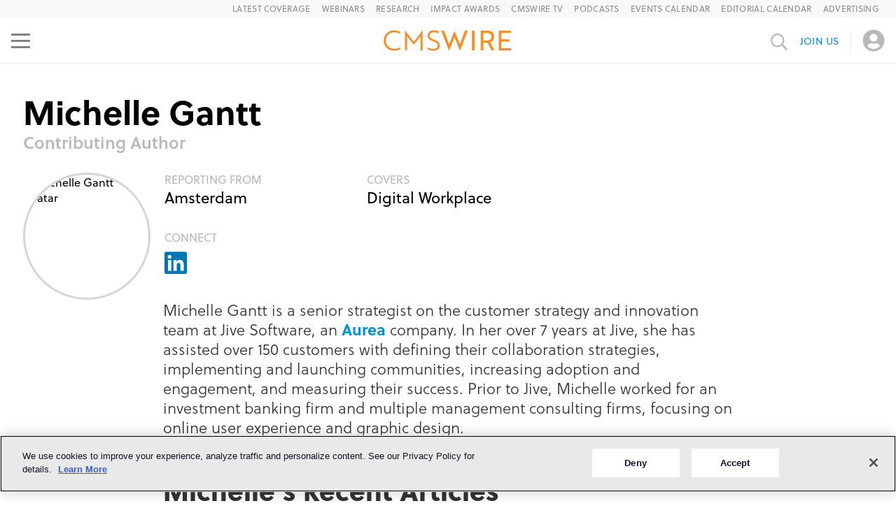

--- FILE ---
content_type: image/svg+xml
request_url: https://www.cmswire.com/api/fontawesome/fa-brands%20fa-x-twitter.svg
body_size: -271
content:
<svg
      aria-hidden="true"
      focusable="false"
      role="img"
      viewBox="0 0 512 512"
      xmlns="http://www.w3.org/2000/svg"
    >
      <path fill="currentColor" d="M389.2 48h70.6L305.6 224.2 487 464H345L233.7 318.6 106.5 464H35.8L200.7 275.5 26.8 48H172.4L272.9 180.9 389.2 48zM364.4 421.8h39.1L151.1 88h-42L364.4 421.8z" />
    </svg>

--- FILE ---
content_type: application/javascript; charset=UTF-8
request_url: https://www.cmswire.com/_next/static/chunks/3702.5f23247d8ac1281a.js
body_size: 1104
content:
(self.webpackChunk_N_E=self.webpackChunk_N_E||[]).push([[3702],{23020:(a,t,e)=>{"use strict";e.d(t,{A:()=>s});let s=(a="")=>a.split(";").map(a=>a.trim()).filter(Boolean).reduce((a,t)=>{let e=t.indexOf(":");if(-1===e)return a;let s=t.slice(0,e).trim(),r=t.slice(e+1).trim();return s&&r?{...a,[s]:r}:a},{})},35479:(a,t,e)=>{"use strict";e.d(t,{A:()=>_,o:()=>i});var s=e(26514);e(75834);var r=e(30992),l=e(23020);let i=(a,t=!1)=>{let e=a.attribs.style?(0,l.A)(a.attribs.style):{},i=(0,r.u)(a.attribs.src,t),_=i.split("?")[0];return(a.attribs.class||"").includes("fancyBoxImage")?(0,s.jsx)("a",{href:_,target:"_blank",rel:"noreferrer",children:(0,s.jsx)("img",{alt:a.attribs.alt,src:i,style:e,className:a.attribs.class})}):(0,s.jsx)("img",{alt:a.attribs.alt,src:i,style:e,className:a.attribs.class})},_=i},73702:(a,t,e)=>{"use strict";e.r(t),e.d(t,{default:()=>d});var s=e(26514),r=e(24322),l=e.n(r),i=e(9726);e(30992);var _=e(25891),o=e(75642),n=e.n(o),u=e(35479);let d=function({name:a,jobTitle:t,avatar:e,location:r,channel:o,twitterUrl:d,facebookUrl:h,linkedinUrl:c,bio:m,pageUrl:f,recentArticles:x,recentArticlesLabel:b,viewAllLabel:p,websiteHost:g}){let j=a.split(" ")[0],v=!!(d||h||c);return(0,s.jsxs)("div",{className:n().container,children:[(0,s.jsx)(l(),{children:(0,s.jsx)("script",{type:"application/ld+json",dangerouslySetInnerHTML:{__html:JSON.stringify({"@context":"http://schema.org","@type":"Person","@id":`${g}${f}`,name:a,image:e})}})}),(0,s.jsxs)("div",{className:n()["author-details__header"],children:[(0,s.jsxs)("div",{className:n()["author-details__name-group"],children:[(0,s.jsx)("h1",{className:n()["author-details__name"],children:a}),(0,s.jsx)("div",{className:n()["author-details__contributing-author"],children:t})]}),(0,s.jsxs)("div",{className:n()["author-details__author-info-group"],children:[(0,s.jsx)(i._V,{className:n()["author-details__avatar"],src:e,alt:`${a} avatar`}),(0,s.jsxs)("div",{className:n()["author-details__author-info"],children:[r?(0,s.jsxs)("div",{className:n()["author-details__author-location-group"],children:[(0,s.jsx)("div",{className:n()["author-details__info-group-label"],children:"Reporting from"}),(0,s.jsx)("div",{className:n()["author-details__info-group-value"],children:r})]}):null,o?(0,s.jsxs)("div",{className:n()["author-details__author-covers-group"],children:[(0,s.jsx)("div",{className:n()["author-details__info-group-label"],children:"Covers"}),(0,s.jsx)("div",{className:n()["author-details__info-group-value"],children:o})]}):null,v&&(0,s.jsxs)("div",{className:n()["author-details__author-connect-group"],children:[(0,s.jsx)("div",{className:n()["author-details__info-group-label"],children:"Connect"}),(0,s.jsxs)("div",{className:n()["author-details__info-group-value"],children:[d&&(0,s.jsx)("a",{href:d,"aria-label":`${a} twitter`,className:n()["author-details__twitter-link"],target:"_blank",rel:"noopener",children:(0,s.jsx)(_.Ay,{iconName:"fa-brands fa-x-twitter",filter:_.Pk})}),h&&(0,s.jsx)("a",{href:h,"aria-label":`${a} facebook`,className:n()["author-details__facebook-link"],target:"_blank",rel:"noopener",children:(0,s.jsx)(_.Ay,{iconName:"fa-brands fa-facebook",filter:_.RK})}),c&&(0,s.jsx)("a",{href:c,"aria-label":`${a} linkedin`,className:n()["author-details__linkedin-link"],target:"_blank",rel:"noopener",children:(0,s.jsx)(_.Ay,{iconName:"fa-brands fa-linkedin",filter:_.Bj})})]})]})]})]})]}),(0,s.jsxs)("main",{className:n()["author-details__body"],children:[(0,s.jsx)("div",{className:n()["author-details__author-bio"],children:(0,s.jsx)(i.IA,{content:m,replace:a=>{if(a&&a.attribs&&"img"===a.name)return(0,u.o)(a)}})}),(0,s.jsxs)("div",{className:n()["author-details__recent-articles-group"],children:[(0,s.jsx)("h2",{className:n()["author-details__recent-articles"],children:`${j}’s ${b}`}),(0,s.jsxs)(s.Fragment,{children:[(0,s.jsx)("article",{className:n()["author-details__recent-articles-content"],children:x.map((a,t)=>(0,s.jsx)("section",{className:n()["author-details__recent-article"],children:(0,s.jsx)(i.df,{variant:"Card",...a})},`author-details__recent-article-${t}`))}),x.length>=6&&(0,s.jsx)("a",{href:"latest/",className:n()["author-details__view-all-button-container"],children:(0,s.jsx)(i.$n,{title:p,className:n()["author-details__view-all-button"]})})]})]})]})]})}},75642:a=>{a.exports={container:"styles_container__otYmI","author-details__name-group":"styles_author-details__name-group__LvY82","author-details__name":"styles_author-details__name__HugEW","author-details__contributing-author":"styles_author-details__contributing-author__Hx3j8","author-details__author-info-group":"styles_author-details__author-info-group__XqbYP","author-details__avatar":"styles_author-details__avatar__bSZs7","author-details__author-info":"styles_author-details__author-info__8NTAa","author-details__info-group-label":"styles_author-details__info-group-label__ru6Kt","author-details__info-group-value":"styles_author-details__info-group-value__cyfQ1","author-details__author-connect-group":"styles_author-details__author-connect-group__xru7c","author-details__twitter-link":"styles_author-details__twitter-link__evWXu","author-details__facebook-link":"styles_author-details__facebook-link__9_M05","author-details__linkedin-link":"styles_author-details__linkedin-link__kCLyS","author-details__author-covers-group":"styles_author-details__author-covers-group__wND2h","author-details__author-bio":"styles_author-details__author-bio__vBBxW","author-details__recent-articles":"styles_author-details__recent-articles__luacY","author-details__recent-articles-content":"styles_author-details__recent-articles-content__BaTwG","author-details__header":"styles_author-details__header__Bilep","author-details__body":"styles_author-details__body___g2j5","author-details__recent-articles-group":"styles_author-details__recent-articles-group__fhOz8","author-details__view-all-button-container":"styles_author-details__view-all-button-container__lgHXf","author-details__view-all-button":"styles_author-details__view-all-button__LphxF","author-details__author-info-row":"styles_author-details__author-info-row__rajrx"}}}]);

--- FILE ---
content_type: application/javascript; charset=utf-8
request_url: https://fundingchoicesmessages.google.com/f/AGSKWxWlovPbekv_J3VO08IE1eL_yrpkhcr9-wJgtOqOSZJX-5sz5AKXe831R_AJOjA7milsz0cHMEEzIbedS2p54oVCVtVerifE7EIb0Ql7zQ9Qv3jaZhKQCoW3KG7MmOeWk7TMsUAujPzX977HjMxCtxaj59G8O1uY3SEF9XokOP5oq0YDY4PUib1C3krG/_/blogads./iframe_ads_/adsign./eroad.php-ads/video.
body_size: -1290
content:
window['e7cb91c8-8f92-4184-9f41-805a9fa69efb'] = true;